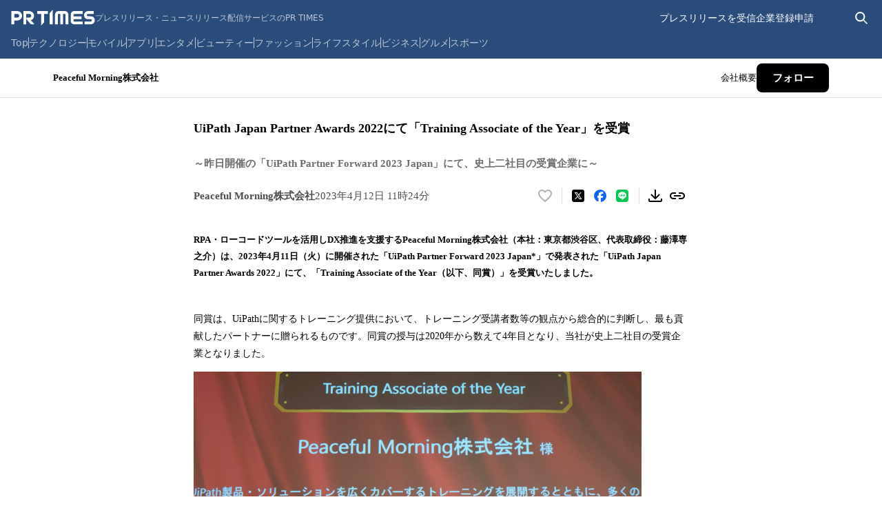

--- FILE ---
content_type: application/javascript
request_url: https://prtimes.jp/common/js/update_prtimes_jwt.js?20240627
body_size: 154
content:
{
  // BFCacheを有効にするために、ページ遷移するとき fetch を中断する
  // ref: https://web.dev/i18n/en/bfcache/#always-close-open-connections-before-the-user-navigates-away
  let controller = new AbortController();
  // BFCacheから復帰したとき、controller が abort されているため、新しい controller を作成する
  window.addEventListener('pageshow', () => {
    controller = new AbortController();
  });

  const update_token = () => {
    fetch('/auth/token/refresh', {
      method: 'POST',
      headers: {
        'Content-Type': 'text/plain; charset=UTF-8'
      },
      signal: controller.signal,
    }).then();
  };

  // requestIdleCallbackはSafari非対応のため
  if (typeof requestIdleCallback === 'undefined') {
    setTimeout(update_token, 1000);
  } else {
    requestIdleCallback(update_token, {
      timeout: 1000
    });
  }

  // time interval: 10 minute
  setInterval(update_token, 600000);

  // ページ遷移するとき、abort する
  window.addEventListener('pagehide', () => {
    controller.abort();
  });
};
